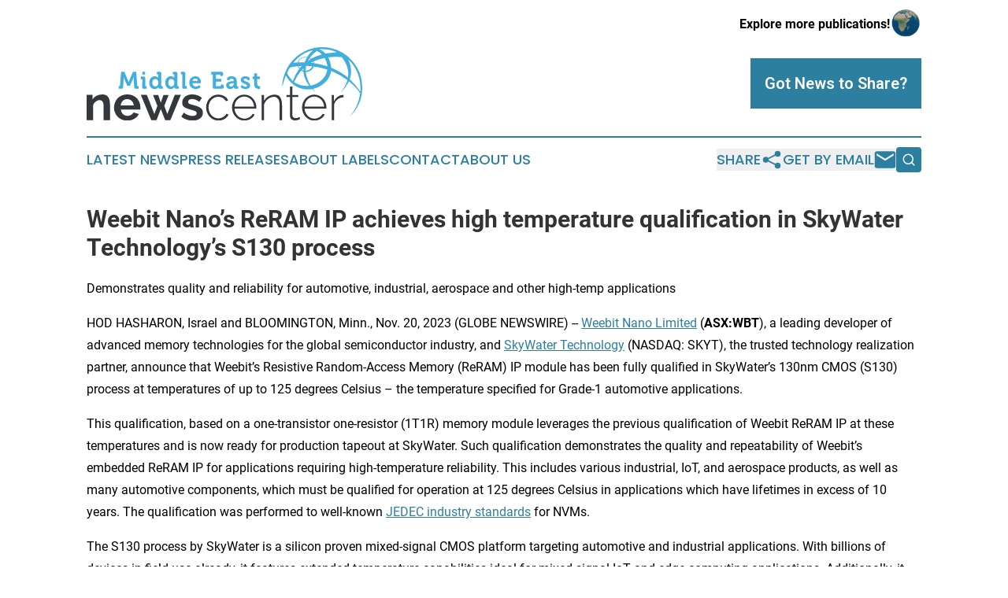

--- FILE ---
content_type: text/html;charset=utf-8
request_url: https://www.middleeastnewscenter.com/article/669758288-weebit-nano-s-reram-ip-achieves-high-temperature-qualification-in-skywater-technology-s-s130-process
body_size: 9283
content:
<!DOCTYPE html>
<html lang="en">
<head>
  <title>Weebit Nano’s ReRAM IP achieves high temperature qualification in SkyWater Technology’s S130 process | Middle East News Center</title>
  <meta charset="utf-8">
  <meta name="viewport" content="width=device-width, initial-scale=1">
    <meta name="description" content="Middle East News Center is an online news publication focusing on the Middle East: Following the news from the Middle East">
    <link rel="icon" href="https://cdn.newsmatics.com/agp/sites/middleeastnewscenter-favicon-1.png" type="image/png">
  <meta name="csrf-token" content="3spWJ9Iq3-OK8qFcm1b5vKMxGgD1_t6HiDee8Hib13o=">
  <meta name="csrf-param" content="authenticity_token">
  <link href="/css/styles.min.css?v6eb3bc323562751890e3a74b24e16ad07f30b1f7" rel="stylesheet" data-turbo-track="reload">
  <link rel="stylesheet" href="/plugins/vanilla-cookieconsent/cookieconsent.css?v6eb3bc323562751890e3a74b24e16ad07f30b1f7">
  
<style type="text/css">
    :root {
        --color-primary-background: rgba(45, 127, 159, 0.1);
        --color-primary: #2d7f9f;
        --color-secondary: #34383c;
    }
</style>

  <script type="importmap">
    {
      "imports": {
          "adController": "/js/controllers/adController.js?v6eb3bc323562751890e3a74b24e16ad07f30b1f7",
          "alertDialog": "/js/controllers/alertDialog.js?v6eb3bc323562751890e3a74b24e16ad07f30b1f7",
          "articleListController": "/js/controllers/articleListController.js?v6eb3bc323562751890e3a74b24e16ad07f30b1f7",
          "dialog": "/js/controllers/dialog.js?v6eb3bc323562751890e3a74b24e16ad07f30b1f7",
          "flashMessage": "/js/controllers/flashMessage.js?v6eb3bc323562751890e3a74b24e16ad07f30b1f7",
          "gptAdController": "/js/controllers/gptAdController.js?v6eb3bc323562751890e3a74b24e16ad07f30b1f7",
          "hamburgerController": "/js/controllers/hamburgerController.js?v6eb3bc323562751890e3a74b24e16ad07f30b1f7",
          "labelsDescription": "/js/controllers/labelsDescription.js?v6eb3bc323562751890e3a74b24e16ad07f30b1f7",
          "searchController": "/js/controllers/searchController.js?v6eb3bc323562751890e3a74b24e16ad07f30b1f7",
          "videoController": "/js/controllers/videoController.js?v6eb3bc323562751890e3a74b24e16ad07f30b1f7",
          "navigationController": "/js/controllers/navigationController.js?v6eb3bc323562751890e3a74b24e16ad07f30b1f7"          
      }
    }
  </script>
  <script>
      (function(w,d,s,l,i){w[l]=w[l]||[];w[l].push({'gtm.start':
      new Date().getTime(),event:'gtm.js'});var f=d.getElementsByTagName(s)[0],
      j=d.createElement(s),dl=l!='dataLayer'?'&l='+l:'';j.async=true;
      j.src='https://www.googletagmanager.com/gtm.js?id='+i+dl;
      f.parentNode.insertBefore(j,f);
      })(window,document,'script','dataLayer','GTM-KGCXW2X');
  </script>

  <script>
    window.dataLayer.push({
      'cookie_settings': 'delta'
    });
  </script>
</head>
<body class="df-5 is-subpage">
<noscript>
  <iframe src="https://www.googletagmanager.com/ns.html?id=GTM-KGCXW2X"
          height="0" width="0" style="display:none;visibility:hidden"></iframe>
</noscript>
<div class="layout">

  <!-- Top banner -->
  <div class="max-md:hidden w-full content universal-ribbon-inner flex justify-end items-center">
    <a href="https://www.affinitygrouppublishing.com/" target="_blank" class="brands">
      <span class="font-bold text-black">Explore more publications!</span>
      <div>
        <img src="/images/globe.png" height="40" width="40" class="icon-globe"/>
      </div>
    </a>
  </div>
  <header data-controller="hamburger">
  <div class="content">
    <div class="header-top">
      <div class="flex gap-2 masthead-container justify-between items-center">
        <div class="mr-4 logo-container">
          <a href="/">
              <img src="https://cdn.newsmatics.com/agp/sites/middleeastnewscenter-logo-1.svg" alt="Middle East News Center"
                class="max-md:!h-[60px] lg:!max-h-[115px]" height="106"
                width="auto" />
          </a>
        </div>
        <button class="hamburger relative w-8 h-6">
          <span aria-hidden="true"
            class="block absolute h-[2px] w-9 bg-[--color-primary] transform transition duration-500 ease-in-out -translate-y-[15px]"></span>
          <span aria-hidden="true"
            class="block absolute h-[2px] w-7 bg-[--color-primary] transform transition duration-500 ease-in-out translate-x-[7px]"></span>
          <span aria-hidden="true"
            class="block absolute h-[2px] w-9 bg-[--color-primary] transform transition duration-500 ease-in-out translate-y-[15px]"></span>
        </button>
        <a href="/submit-news" class="max-md:hidden button button-upload-content button-primary w-fit">
          <span>Got News to Share?</span>
        </a>
      </div>
      <!--  Screen size line  -->
      <div class="absolute bottom-0 -ml-[20px] w-screen h-[1px] bg-[--color-primary] z-50 md:hidden">
      </div>
    </div>
    <!-- Navigation bar -->
    <div class="navigation is-hidden-on-mobile" id="main-navigation">
      <div class="w-full md:hidden">
        <div data-controller="search" class="relative w-full">
  <div data-search-target="form" class="relative active">
    <form data-action="submit->search#performSearch" class="search-form">
      <input type="text" name="query" placeholder="Search..." data-search-target="input" class="search-input md:hidden" />
      <button type="button" data-action="click->search#toggle" data-search-target="icon" class="button-search">
        <img height="18" width="18" src="/images/search.svg" />
      </button>
    </form>
  </div>
</div>

      </div>
      <nav class="navigation-part">
          <a href="/latest-news" class="nav-link">
            Latest News
          </a>
          <a href="/press-releases" class="nav-link">
            Press Releases
          </a>
          <a href="/about-labels" class="nav-link">
            About Labels
          </a>
          <a href="/contact" class="nav-link">
            Contact
          </a>
          <a href="/about" class="nav-link">
            About Us
          </a>
      </nav>
      <div class="w-full md:w-auto md:justify-end">
        <div data-controller="navigation" class="header-actions hidden">
  <button class="nav-link flex gap-1 items-center" onclick="window.ShareDialog.openDialog()">
    <span data-navigation-target="text">
      Share
    </span>
    <span class="icon-share"></span>
  </button>
  <button onclick="window.AlertDialog.openDialog()" class="nav-link nav-link-email flex items-center gap-1.5">
    <span data-navigation-target="text">
      Get by Email
    </span>
    <span class="icon-mail"></span>
  </button>
  <div class="max-md:hidden">
    <div data-controller="search" class="relative w-full">
  <div data-search-target="form" class="relative active">
    <form data-action="submit->search#performSearch" class="search-form">
      <input type="text" name="query" placeholder="Search..." data-search-target="input" class="search-input md:hidden" />
      <button type="button" data-action="click->search#toggle" data-search-target="icon" class="button-search">
        <img height="18" width="18" src="/images/search.svg" />
      </button>
    </form>
  </div>
</div>

  </div>
</div>

      </div>
      <a href="/submit-news" class="md:hidden uppercase button button-upload-content button-primary w-fit">
        <span>Got News to Share?</span>
      </a>
      <a href="https://www.affinitygrouppublishing.com/" target="_blank" class="nav-link-agp">
        Explore more publications!
        <img src="/images/globe.png" height="35" width="35" />
      </a>
    </div>
  </div>
</header>

  <div id="main-content" class="content">
    <div id="flash-message"></div>
    <h1>Weebit Nano’s ReRAM IP achieves high temperature qualification in SkyWater Technology’s S130 process</h1>
<div class="press-release">
  <h2>Demonstrates quality and reliability for automotive, industrial, aerospace and other high-temp applications</h2>
      <p>HOD HASHARON, Israel and BLOOMINGTON, Minn., Nov.  20, 2023  (GLOBE NEWSWIRE) -- <a href="https://www.globenewswire.com/Tracker?data=zRpfKRZW4WPUh0nNor0cz1Dmd8CEGL2uEwlM-GeVQGhjGmLQa0q0T6un4lb3mKUyO6tA6L00Xq_78jLKbQ2VemHUC3I8d68xeFLUHzfb2tU=" rel="nofollow" target="_blank">Weebit Nano Limited</a> (<strong>ASX:WBT</strong>), a leading developer of advanced memory technologies for the global semiconductor industry, and <a href="https://www.globenewswire.com/Tracker?data=I8lfXMlh4WS10gF1-BfCrhRqI7Zv7U01i187XN4WOIf7JpSw0eTSg76W6NBNZC_tFtA37IETkjin787XwxGi1r7SgiIIFRCJYZ1dH_iyZGQ=" rel="nofollow" target="_blank">SkyWater Technology</a> (NASDAQ: SKYT), the trusted technology realization partner, announce that Weebit&#x2019;s Resistive Random-Access Memory (ReRAM) IP module has been fully qualified in SkyWater&#x2019;s 130nm CMOS (S130) process at temperatures of up to 125 degrees Celsius &#x2013; the temperature specified for Grade-1 automotive applications.</p>  <p>This qualification, based on a one-transistor one-resistor (1T1R) memory module leverages the previous qualification of Weebit ReRAM IP at these temperatures and is now ready for production tapeout at SkyWater. Such qualification demonstrates the quality and repeatability of Weebit&#x2019;s embedded ReRAM IP for applications requiring high-temperature reliability. This includes various industrial, IoT, and aerospace products, as well as many automotive components, which must be qualified for operation at 125 degrees Celsius in applications which have lifetimes in excess of 10 years. The qualification was performed to well-known <a href="https://www.globenewswire.com/Tracker?data=Qh8o17jZOzwZin39TJSAaQsHPTVptB_MgRn7ND8nhayFi1fR_ldqrGMxOuY5u3UF_Ivbf9S8mShFvjgcBunwd2tu6eD2yt7NElnZ3vzmNks=" rel="nofollow" target="_blank">JEDEC industry standards</a> for NVMs.</p>  <p>The S130 process by SkyWater is a silicon proven mixed-signal CMOS platform targeting automotive and industrial applications. With billions of devices in field use already, it features extended temperature capabilities ideal for mixed-signal IoT and edge computing applications. Additionally, it now incorporates embedded NVM, enhancing its suitability for a diverse range of SoC architectures.</p>  <p><strong>Coby Hanoch, CEO of Weebit Nano</strong>, said: &#x201C;SkyWater has customers across the industrial, automotive and aerospace domains who require support for a wide range of temperatures in their products. Weebit ReRAM is ideal for such applications as it performs well at high temperatures and offers added benefits in terms of simplicity, power efficiency, tolerance to electromagnetic fields, and other advantages. We are continuing to progress our discussions with potential customers who we anticipate will adopt Weebit ReRAM in 2024 and beyond.&#x201D;</p>  <p><strong>John Sakamoto, SkyWater President and COO</strong>, said: &#x201C;SkyWater&#x2019;s proven CMOS technologies have been used reliably for decades in automotive, aerospace, industrial and medical applications. Customers across these markets are increasingly looking to embed advanced NVM in their chips to add functionality and differentiation. With the recent qualification, we expect to see even more interest in Weebit ReRAM among customers who are looking for NVM that can extend to 125 degrees Celsius. We are delighted to mark another qualification milestone with Weebit.&#x201D;</p>  <p>The Weebit ReRAM IP module is available with full support in SkyWater&#x2019;s S130 process design kit. Find more details at <a href="https://www.globenewswire.com/Tracker?data=[base64]" rel="nofollow" target="_blank">www.weebit-nano.com/reram-s130</a>.Learn more about SkyWater&#x2019;s S130technology at https://www.skywatertechnology.com/cmos/.</p>  <p>Contact <a href="https://www.globenewswire.com/Tracker?data=odl_A1KB4b4U3cgm6RADT0loXghQvtiHmhQjEYwgwuQTdfl-OEOL0GWmCzsQKLepIdssICETreSvNMFzibUb_O95PTNkOSFo1nvh2AaiVZg=" rel="nofollow" target="_blank">info@weebit-nano.com</a> for more information.</p>  <p><strong>About SkyWater Technology</strong></p>  <p>SkyWater (NASDAQ: SKYT) is a U.S.-based semiconductor manufacturer and a DMEA-accredited Category 1A Trusted Foundry. SkyWater&#x2019;s Technology as a Service&#xA0;model&#xA0;streamlines the path to production for customers&#xA0;with development services, volume production and heterogeneous integration solutions in its world-class U.S. facilities. This pioneering model enables innovators to co-create the next wave of technology with diverse categories including mixed-signal CMOS, read-out ICs, rad-hard ICs, power management, MEMS, superconducting ICs, photonics, carbon nanotubes and interposers. SkyWater serves growing markets including aerospace &amp; defense, automotive, biomedical, cloud &amp; computing, consumer, industrial and IoT.&#xA0;For more information, visit:&#xA0;<a href="https://www.globenewswire.com/Tracker?data=VdgbgX9wageXIfrBZQKkNyGME1Tf_FaiTItLvjxqB4KyEiawOMI2fubxb4R09VJFKTOHpdid8buBzg8Id0IWFQoEu8Eqh02Q1fBM99I8QyLRIFtSuPlowu1rXVITixd8" rel="nofollow" target="_blank">www.skywatertechnology.com</a>.</p>  <p><strong>SkyWater Technology Forward-Looking Statements</strong></p>  <p>This press release contains &#x201C;forward-looking&#x201D; statements within the meaning of the Private Securities Litigation Reform Act of 1995, including statements that are based on the Company&#x2019;s current expectations or forecasts of future events, rather than past events and outcomes, and such statements are not guarantees of future performance. Forward-looking statements are subject to risks, uncertainties and assumptions, which may cause the Company&#x2019;s actual results, performance or achievements to be materially different from those expressed or implied by such forward-looking statements. Key factors that could cause the Company&#x2019;s actual results to be different than expected or anticipated include, but are not limited to, factors discussed in the &#x201C;Risk Factors&#x201D; section of its annual report on Form 10-K and quarterly reports on Form 10-Q, and in other documents that the Company files with the SEC, which are available at&#xA0;<a href="https://www.globenewswire.com/Tracker?data=PQLT0NWLxKk0dayUDDNykDxxr9cavsZdrSsIOoKIoxOolM_34WgZiBUmhUdlaxM44_FHjVQphpNHo6zq8zSqhA==" rel="nofollow" target="_blank">http://www.sec.gov</a>. The Company assumes no obligation to update any forward-looking statements, which speak only as of the date of this press release.</p>  <p><strong>About Weebit Nano Limited</strong></p>  <p>Weebit Nano Ltd. is a leading developer of advanced semiconductor memory technology. The company&#x2019;s ground-breaking Resistive RAM (ReRAM) addresses the growing need for significantly higher performance and lower power memory solutions in a range of new electronic products such as Internet of Things (IoT) devices, smartphones, robotics, autonomous vehicles, 5G communications and artificial intelligence. Weebit ReRAM allows semiconductor memory elements to be significantly faster, less expensive, more reliable and more energy efficient than those using existing Flash memory solutions. As it is based on fab-friendly materials, the technology can be quickly and easily integrated with existing flows and processes, without the need for special equipment or large investments. See <a href="https://www.globenewswire.com/Tracker?data=3qe0A6ZeoLSez94rA1Aq4uaCPFmzQOGJ4ADuQJ27-NGUdSqjfBjusLatowhRFKLYJVtcJ8xgzj-09xF4eak83r_dyugf2FzWs32fBe9PVN0=" rel="nofollow" target="_blank">www.weebit-nano.com</a> and follow us on <a href="https://www.globenewswire.com/Tracker?data=QsKxPN9wVdDcF6GJl073tnO6CfiT5tHm_DV1dQOgTMYxquQ-2cyIhdCX7v0DoAwrdrqI9Hj7FfvIFWhqzM4adfosk5F0iZsc-kiOmvA2Xq2CwkS5QZrbASMnL1T3V1vx" rel="nofollow" target="_blank">https://twitter.com/WeebitNano</a>.</p>  <p><em>Weebit Nano and the Weebit Nano logo are trademarks or registered trademarks of Weebit Nano Ltd. in the United States and other countries. Other company, product, and service names may be trademarks or service marks of others.</em></p> <table style="border-collapse: collapse; width:442; border-collapse:collapse ;"><tr>
<td>
<strong><u>Weebit Contacts:</u></strong><strong>&#xA0;&#xA0;&#xA0;&#xA0;&#xA0;&#xA0;&#xA0;&#xA0;&#xA0;&#xA0;&#xA0;&#xA0;&#xA0;&#xA0;&#xA0;&#xA0;&#xA0;&#xA0;&#xA0;&#xA0;&#xA0;&#xA0;&#xA0;&#xA0;&#xA0;&#xA0;&#xA0;&#xA0; </strong><br><strong>Investors&#xA0;&#xA0;&#xA0;&#xA0;&#xA0;&#xA0;&#xA0;&#xA0;&#xA0;&#xA0;&#xA0;&#xA0;&#xA0;&#xA0;&#xA0;&#xA0;&#xA0;&#xA0;&#xA0;&#xA0;&#xA0;&#xA0;&#xA0;&#xA0;&#xA0;&#xA0;&#xA0;&#xA0;&#xA0;&#xA0;&#xA0;&#xA0;&#xA0;&#xA0;&#xA0;&#xA0;&#xA0;&#xA0;&#xA0;&#xA0;&#xA0; </strong><br>Eric Kuret, Automic Group&#xA0;&#xA0;&#xA0;&#xA0;&#xA0;&#xA0;&#xA0;&#xA0;&#xA0;&#xA0;&#xA0;&#xA0;&#xA0;&#xA0; <br>P: +61 417 311 335&#xA0;&#xA0;&#xA0;&#xA0;&#xA0;&#xA0;&#xA0;&#xA0;&#xA0;&#xA0;&#xA0;&#xA0;&#xA0;&#xA0;&#xA0;&#xA0;&#xA0;&#xA0;&#xA0;&#xA0;&#xA0;&#xA0;&#xA0;&#xA0;&#xA0;&#xA0; <br>E: <a href="mailto:eric.kuret@automicgroup.com.au" rel="nofollow" target="_blank"><u>eric.kuret@automicgroup.com.au</u></a><br><br>&#xA0;<br><br><strong>Media &#x2013; Australia&#xA0;&#xA0;&#xA0;&#xA0;&#xA0;&#xA0;&#xA0;&#xA0;&#xA0;&#xA0;&#xA0;&#xA0;&#xA0;&#xA0;&#xA0;&#xA0;&#xA0;&#xA0;&#xA0;&#xA0;&#xA0;&#xA0;&#xA0;&#xA0;&#xA0;&#xA0;&#xA0; </strong><br>Tristan Everett, <strong>Automic Group<br></strong>P: +61 403 789 096&#xA0;&#xA0;&#xA0;&#xA0;&#xA0;&#xA0;&#xA0;&#xA0;&#xA0;&#xA0;&#xA0;&#xA0;&#xA0;&#xA0;&#xA0;&#xA0;&#xA0;&#xA0;&#xA0;&#xA0;&#xA0;&#xA0;&#xA0;&#xA0;&#xA0;&#xA0;&#xA0;&#xA0;&#xA0;&#xA0;&#xA0;&#xA0;&#xA0;&#xA0;&#xA0;&#xA0;&#xA0;&#xA0;&#xA0;&#xA0; <br>E: <a href="mailto:tristan.everett@automicgroup.com.au" rel="nofollow" target="_blank"><u>t</u><u>ristan.everett@automicgroup.com.au</u></a>&#xA0;&#xA0;&#xA0; <br><br>&#xA0;<br><br><strong>Media &#x2013; US</strong><br>Jen Bernier-Santarini, Weebit Nano<br>P: +1 650-336-4222<br>E: <a href="mailto:jen@weebit-nano.com" rel="nofollow" target="_blank"><u>jen@weebit-nano.com</u></a><br><br>&#xA0;&#xA0;&#xA0;&#xA0;&#xA0;&#xA0;&#xA0;</td>
<td style="vertical-align: top ; ">
<strong><u>SkyWater Contacts:</u></strong><br><strong>Company</strong><br>Tara Luther<br>P: +1 952 851 5023 <br>E: <a href="mailto:tara.luther@skywatertechnology.com" rel="nofollow" target="_blank"><u>tara.luther@skywatertechnology.com</u></a><br><br>&#xA0;<br><br><strong>Media</strong><br>Lauri Julian<br>P: +1 949 280 5602 <br>E: <a href="mailto:lauri.julian@skywatertechnology.com" rel="nofollow" target="_blank"><u>lauri.julian@skywatertechnology.com</u></a>
</td>
</tr></table>
<img class="__GNW8366DE3E__IMG" src="https://www.globenewswire.com/newsroom/ti?nf=ODk4MjEwMiM1OTM2MjY1IzIyMDgyNjg="> <br><img src="https://ml.globenewswire.com/media/N2UwN2VhNmEtZDVlMS00MTdmLTg2N2QtNzdlODM2ODE4OTAwLTEyMTk4MjE=/tiny/Weebit-Nano-Ltd.png" referrerpolicy="no-referrer-when-downgrade"><p><a href="https://www.globenewswire.com/NewsRoom/AttachmentNg/d360499d-cb31-46d8-a9e8-6ca835e2f912" rel="nofollow"><img src="https://ml.globenewswire.com/media/d360499d-cb31-46d8-a9e8-6ca835e2f912/small/weebit-nano-logo-the-next-nvm-is-here-jpg.jpg" border="0" width="150" height="29" alt="Primary Logo"></a></p>
    <p>
  Legal Disclaimer:
</p>
<p>
  EIN Presswire provides this news content "as is" without warranty of any kind. We do not accept any responsibility or liability
  for the accuracy, content, images, videos, licenses, completeness, legality, or reliability of the information contained in this
  article. If you have any complaints or copyright issues related to this article, kindly contact the author above.
</p>
<img class="prtr" src="https://www.einpresswire.com/tracking/article.gif?t=5&a=fr_pbJ8G1Ma0J_RA&i=hgXB9Iq4MEIuu24D" alt="">
</div>

  </div>
</div>
<footer class="footer footer-with-line">
  <div class="content flex flex-col">
    <p class="footer-text text-sm mb-4 order-2 lg:order-1">© 1995-2026 Newsmatics Inc. dba Affinity Group Publishing &amp; Middle East News Center. All Rights Reserved.</p>
    <div class="footer-nav lg:mt-2 mb-[30px] lg:mb-0 flex gap-7 flex-wrap justify-center order-1 lg:order-2">
        <a href="/about" class="footer-link">About</a>
        <a href="/archive" class="footer-link">Press Release Archive</a>
        <a href="/submit-news" class="footer-link">Submit Press Release</a>
        <a href="/legal/terms" class="footer-link">Terms &amp; Conditions</a>
        <a href="/legal/dmca" class="footer-link">Copyright/DMCA Policy</a>
        <a href="/legal/privacy" class="footer-link">Privacy Policy</a>
        <a href="/contact" class="footer-link">Contact</a>
    </div>
  </div>
</footer>
<div data-controller="dialog" data-dialog-url-value="/" data-action="click->dialog#clickOutside">
  <dialog
    class="modal-shadow fixed backdrop:bg-black/20 z-40 text-left bg-white rounded-full w-[350px] h-[350px] overflow-visible"
    data-dialog-target="modal"
  >
    <div class="text-center h-full flex items-center justify-center">
      <button data-action="click->dialog#close" type="button" class="modal-share-close-button">
        ✖
      </button>
      <div>
        <div class="mb-4">
          <h3 class="font-bold text-[28px] mb-3">Share us</h3>
          <span class="text-[14px]">on your social networks:</span>
        </div>
        <div class="flex gap-6 justify-center text-center">
          <a href="https://www.facebook.com/sharer.php?u=https://www.middleeastnewscenter.com" class="flex flex-col items-center font-bold text-[#4a4a4a] text-sm" target="_blank">
            <span class="h-[55px] flex items-center">
              <img width="40px" src="/images/fb.png" alt="Facebook" class="mb-2">
            </span>
            <span class="text-[14px]">
              Facebook
            </span>
          </a>
          <a href="https://www.linkedin.com/sharing/share-offsite/?url=https://www.middleeastnewscenter.com" class="flex flex-col items-center font-bold text-[#4a4a4a] text-sm" target="_blank">
            <span class="h-[55px] flex items-center">
              <img width="40px" height="40px" src="/images/linkedin.png" alt="LinkedIn" class="mb-2">
            </span>
            <span class="text-[14px]">
            LinkedIn
            </span>
          </a>
        </div>
      </div>
    </div>
  </dialog>
</div>

<div data-controller="alert-dialog" data-action="click->alert-dialog#clickOutside">
  <dialog
    class="fixed backdrop:bg-black/20 modal-shadow z-40 text-left bg-white rounded-full w-full max-w-[450px] aspect-square overflow-visible"
    data-alert-dialog-target="modal">
    <div class="flex items-center text-center -mt-4 h-full flex-1 p-8 md:p-12">
      <button data-action="click->alert-dialog#close" type="button" class="modal-close-button">
        ✖
      </button>
      <div class="w-full" data-alert-dialog-target="subscribeForm">
        <img class="w-8 mx-auto mb-4" src="/images/agps.svg" alt="AGPs" />
        <p class="md:text-lg">Get the latest news on this topic.</p>
        <h3 class="dialog-title mt-4">SIGN UP FOR FREE TODAY</h3>
        <form data-action="submit->alert-dialog#submit" method="POST" action="/alerts">
  <input type="hidden" name="authenticity_token" value="3spWJ9Iq3-OK8qFcm1b5vKMxGgD1_t6HiDee8Hib13o=">

  <input data-alert-dialog-target="fullnameInput" type="text" name="fullname" id="fullname" autocomplete="off" tabindex="-1">
  <label>
    <input data-alert-dialog-target="emailInput" placeholder="Email address" name="email" type="email"
      value=""
      class="rounded-xs mb-2 block w-full bg-white px-4 py-2 text-gray-900 border-[1px] border-solid border-gray-600 focus:border-2 focus:border-gray-800 placeholder:text-gray-400"
      required>
  </label>
  <div class="text-red-400 text-sm" data-alert-dialog-target="errorMessage"></div>

  <input data-alert-dialog-target="timestampInput" type="hidden" name="timestamp" value="1769631159" autocomplete="off" tabindex="-1">

  <input type="submit" value="Sign Up"
    class="!rounded-[3px] w-full mt-2 mb-4 bg-primary px-5 py-2 leading-5 font-semibold text-white hover:color-primary/75 cursor-pointer">
</form>
<a data-action="click->alert-dialog#close" class="text-black underline hover:no-underline inline-block mb-4" href="#">No Thanks</a>
<p class="text-[15px] leading-[22px]">
  By signing to this email alert, you<br /> agree to our
  <a href="/legal/terms" class="underline text-primary hover:no-underline" target="_blank">Terms & Conditions</a>
</p>

      </div>
      <div data-alert-dialog-target="checkEmail" class="hidden">
        <img class="inline-block w-9" src="/images/envelope.svg" />
        <h3 class="dialog-title">Check Your Email</h3>
        <p class="text-lg mb-12">We sent a one-time activation link to <b data-alert-dialog-target="userEmail"></b>.
          Just click on the link to
          continue.</p>
        <p class="text-lg">If you don't see the email in your inbox, check your spam folder or <a
            class="underline text-primary hover:no-underline" data-action="click->alert-dialog#showForm" href="#">try
            again</a>
        </p>
      </div>

      <!-- activated -->
      <div data-alert-dialog-target="activated" class="hidden">
        <img class="w-8 mx-auto mb-4" src="/images/agps.svg" alt="AGPs" />
        <h3 class="dialog-title">SUCCESS</h3>
        <p class="text-lg">You have successfully confirmed your email and are subscribed to <b>
            Middle East News Center
          </b> daily
          news alert.</p>
      </div>
      <!-- alreadyActivated -->
      <div data-alert-dialog-target="alreadyActivated" class="hidden">
        <img class="w-8 mx-auto mb-4" src="/images/agps.svg" alt="AGPs" />
        <h3 class="dialog-title">Alert was already activated</h3>
        <p class="text-lg">It looks like you have already confirmed and are receiving the <b>
            Middle East News Center
          </b> daily news
          alert.</p>
      </div>
      <!-- activateErrorMessage -->
      <div data-alert-dialog-target="activateErrorMessage" class="hidden">
        <img class="w-8 mx-auto mb-4" src="/images/agps.svg" alt="AGPs" />
        <h3 class="dialog-title">Oops!</h3>
        <p class="text-lg mb-4">It looks like something went wrong. Please try again.</p>
        <form data-action="submit->alert-dialog#submit" method="POST" action="/alerts">
  <input type="hidden" name="authenticity_token" value="3spWJ9Iq3-OK8qFcm1b5vKMxGgD1_t6HiDee8Hib13o=">

  <input data-alert-dialog-target="fullnameInput" type="text" name="fullname" id="fullname" autocomplete="off" tabindex="-1">
  <label>
    <input data-alert-dialog-target="emailInput" placeholder="Email address" name="email" type="email"
      value=""
      class="rounded-xs mb-2 block w-full bg-white px-4 py-2 text-gray-900 border-[1px] border-solid border-gray-600 focus:border-2 focus:border-gray-800 placeholder:text-gray-400"
      required>
  </label>
  <div class="text-red-400 text-sm" data-alert-dialog-target="errorMessage"></div>

  <input data-alert-dialog-target="timestampInput" type="hidden" name="timestamp" value="1769631159" autocomplete="off" tabindex="-1">

  <input type="submit" value="Sign Up"
    class="!rounded-[3px] w-full mt-2 mb-4 bg-primary px-5 py-2 leading-5 font-semibold text-white hover:color-primary/75 cursor-pointer">
</form>
<a data-action="click->alert-dialog#close" class="text-black underline hover:no-underline inline-block mb-4" href="#">No Thanks</a>
<p class="text-[15px] leading-[22px]">
  By signing to this email alert, you<br /> agree to our
  <a href="/legal/terms" class="underline text-primary hover:no-underline" target="_blank">Terms & Conditions</a>
</p>

      </div>

      <!-- deactivated -->
      <div data-alert-dialog-target="deactivated" class="hidden">
        <img class="w-8 mx-auto mb-4" src="/images/agps.svg" alt="AGPs" />
        <h3 class="dialog-title">You are Unsubscribed!</h3>
        <p class="text-lg">You are no longer receiving the <b>
            Middle East News Center
          </b>daily news alert.</p>
      </div>
      <!-- alreadyDeactivated -->
      <div data-alert-dialog-target="alreadyDeactivated" class="hidden">
        <img class="w-8 mx-auto mb-4" src="/images/agps.svg" alt="AGPs" />
        <h3 class="dialog-title">You have already unsubscribed!</h3>
        <p class="text-lg">You are no longer receiving the <b>
            Middle East News Center
          </b> daily news alert.</p>
      </div>
      <!-- deactivateErrorMessage -->
      <div data-alert-dialog-target="deactivateErrorMessage" class="hidden">
        <img class="w-8 mx-auto mb-4" src="/images/agps.svg" alt="AGPs" />
        <h3 class="dialog-title">Oops!</h3>
        <p class="text-lg">Try clicking the Unsubscribe link in the email again and if it still doesn't work, <a
            href="/contact">contact us</a></p>
      </div>
    </div>
  </dialog>
</div>

<script src="/plugins/vanilla-cookieconsent/cookieconsent.umd.js?v6eb3bc323562751890e3a74b24e16ad07f30b1f7"></script>
  <script src="/js/cookieconsent.js?v6eb3bc323562751890e3a74b24e16ad07f30b1f7"></script>

<script type="module" src="/js/app.js?v6eb3bc323562751890e3a74b24e16ad07f30b1f7"></script>
</body>
</html>


--- FILE ---
content_type: image/svg+xml
request_url: https://cdn.newsmatics.com/agp/sites/middleeastnewscenter-logo-1.svg
body_size: 16256
content:
<?xml version="1.0" encoding="UTF-8" standalone="no"?>
<svg
   xmlns:dc="http://purl.org/dc/elements/1.1/"
   xmlns:cc="http://creativecommons.org/ns#"
   xmlns:rdf="http://www.w3.org/1999/02/22-rdf-syntax-ns#"
   xmlns:svg="http://www.w3.org/2000/svg"
   xmlns="http://www.w3.org/2000/svg"
   xmlns:sodipodi="http://sodipodi.sourceforge.net/DTD/sodipodi-0.dtd"
   xmlns:inkscape="http://www.inkscape.org/namespaces/inkscape"
   id="Layer_1"
   data-name="Layer 1"
   viewBox="0 0 400.01694 106.01538"
   version="1.1"
   sodipodi:docname="MiddleEastNewsCenter-logo-b19-SVG_cropped.svg"
   width="400.01694"
   height="106.01538"
   inkscape:version="0.92.3 (2405546, 2018-03-11)">
  <metadata
     id="metadata51">
    <rdf:RDF>
      <cc:Work
         rdf:about="">
        <dc:format>image/svg+xml</dc:format>
        <dc:type
           rdf:resource="http://purl.org/dc/dcmitype/StillImage" />
      </cc:Work>
    </rdf:RDF>
  </metadata>
  <sodipodi:namedview
     pagecolor="#ffffff"
     bordercolor="#666666"
     borderopacity="1"
     objecttolerance="10"
     gridtolerance="10"
     guidetolerance="10"
     inkscape:pageopacity="0"
     inkscape:pageshadow="2"
     inkscape:window-width="640"
     inkscape:window-height="480"
     id="namedview49"
     showgrid="false"
     inkscape:zoom="0.835"
     inkscape:cx="200.02"
     inkscape:cy="53.012724"
     inkscape:window-x="0"
     inkscape:window-y="0"
     inkscape:window-maximized="0"
     inkscape:current-layer="Layer_1" />
  <defs
     id="defs4">
    <style
       id="style2">.cls-1{fill:#40aede;}.cls-2{fill:#34383c;}</style>
  </defs>
  <path
     class="cls-1"
     d="m 46.62,56.247656 h 1.06 a 0.7,0.7 0 0 0 0.76,-0.76 l 1.59,-19.91 h 4.69 l 5,11.66 c 0.58,1.42 1.21,3.28 1.21,3.28 h 0.06 c 0,0 0.63,-1.86 1.21,-3.28 l 5,-11.66 h 4.69 l 1.59,19.91 a 0.7,0.7 0 0 0 0.76,0.76 h 1.06 v 3.83 h -3.89 c -1.63,0 -2.18,-0.69 -2.31,-2.35 l -0.83,-10.9 a 35.17,35.17 0 0 1 0,-3.8 H 68.2 a 39.67,39.67 0 0 1 -1.34,3.8 l -4.07,9 h -3.66 l -4.07,-9 a 39.12,39.12 0 0 1 -1.34,-3.83 h -0.07 a 35.76,35.76 0 0 1 0,3.83 l -0.79,10.9 c -0.14,1.66 -0.73,2.35 -2.35,2.35 h -3.89 z"
     id="path6"
     inkscape:connector-curvature="0"
     style="fill:#40aede" />
  <path
     class="cls-1"
     d="m 80.73,46.967656 a 0.67,0.67 0 0 0 -0.76,-0.76 h -1.41 v -3.73 h 4.18 c 1.62,0 2.31,0.73 2.31,2.35 v 10.79 a 0.69,0.69 0 0 0 0.76,0.76 h 1.38 v 3.69 h -4.18 c -1.62,0 -2.31,-0.69 -2.31,-2.35 z m 0.21,-11.39 h 3.79 v 4 h -3.79 z"
     id="path8"
     inkscape:connector-curvature="0"
     style="fill:#40aede" />
  <path
     class="cls-1"
     d="m 98.87,42.067656 c 3.83,0 5.07,2.14 5.07,2.14 h 0.07 c 0,0 0,-0.45 0,-1 v -3.1 a 0.68,0.68 0 0 0 -0.76,-0.76 h -1.38 v -3.73 h 4.18 c 1.62,0 2.34,0.73 2.34,2.35 v 17.65 a 0.69,0.69 0 0 0 0.76,0.76 h 1.34 v 3.69 h -4 c -1.59,0 -2.17,-0.76 -2.17,-1.8 v -0.65 h -0.07 a 6.05,6.05 0 0 1 -5.49,2.87 c -4.76,0 -7.83,-3.76 -7.83,-9.21 0,-5.45 3.29,-9.21 7.94,-9.21 z m 5.21,9.17 c 0,-2.72 -1.41,-5.41 -4.34,-5.41 -2.42,0 -4.42,2 -4.42,5.45 0,3.34 1.76,5.52 4.35,5.52 2.27,0 4.41,-1.66 4.41,-5.56 z"
     id="path10"
     inkscape:connector-curvature="0"
     style="fill:#40aede" />
  <path
     class="cls-1"
     d="m 122.05,42.067656 c 3.83,0 5.07,2.14 5.07,2.14 h 0.07 c 0,0 0,-0.45 0,-1 v -3.1 a 0.68,0.68 0 0 0 -0.76,-0.76 h -1.38 v -3.73 h 4.18 c 1.62,0 2.34,0.73 2.34,2.35 v 17.65 a 0.69,0.69 0 0 0 0.76,0.76 h 1.34 v 3.69 h -4 c -1.59,0 -2.17,-0.76 -2.17,-1.8 v -0.65 h -0.07 a 6.05,6.05 0 0 1 -5.49,2.87 c -4.76,0 -7.83,-3.76 -7.83,-9.21 0,-5.45 3.29,-9.21 7.94,-9.21 z m 5.21,9.17 c 0,-2.72 -1.41,-5.41 -4.34,-5.41 -2.42,0 -4.42,2 -4.42,5.45 0,3.34 1.76,5.52 4.35,5.52 2.27,0 4.41,-1.66 4.41,-5.56 z"
     id="path12"
     inkscape:connector-curvature="0"
     style="fill:#40aede" />
  <path
     class="cls-1"
     d="m 138.89,40.067656 a 0.68,0.68 0 0 0 -0.76,-0.76 h -1.38 v -3.69 h 4.17 c 1.62,0 2.35,0.73 2.35,2.35 v 17.65 a 0.69,0.69 0 0 0 0.76,0.76 h 1.34 v 3.69 h -4.14 c -1.65,0 -2.34,-0.69 -2.34,-2.35 z"
     id="path14"
     inkscape:connector-curvature="0"
     style="fill:#40aede" />
  <path
     class="cls-1"
     d="m 157.93,42.067656 c 5,0 7.79,3.69 7.79,8.35 0,0.51 -0.1,1.62 -0.1,1.62 h -12.14 a 5.06,5.06 0 0 0 5.27,4.73 8,8 0 0 0 4.94,-2 l 1.83,3 a 10.7,10.7 0 0 1 -7.08,2.66 9,9 0 0 1 -9.45,-9.21 c 0,-5.36 3.66,-9.15 8.94,-9.15 z m 3.31,6.93 a 3.42,3.42 0 0 0 -3.31,-3.55 4.21,4.21 0 0 0 -4.31,3.55 z"
     id="path16"
     inkscape:connector-curvature="0"
     style="fill:#40aede" />
  <path
     class="cls-1"
     d="m 183.11,39.407656 h -2.24 v -3.79 h 14.79 c 1.63,0 2.35,0.73 2.35,2.35 v 3.65 h -4.11 v -1.48 a 0.69,0.69 0 0 0 -0.75,-0.76 h -5.52 v 6.42 h 7.93 v 3.82 h -7.93 v 5.83 a 0.69,0.69 0 0 0 0.76,0.76 h 5.65 a 0.69,0.69 0 0 0 0.76,-0.76 v -1.49 h 4.11 v 3.73 c 0,1.66 -0.73,2.35 -2.35,2.35 h -11.11 c -1.65,0 -2.34,-0.69 -2.34,-2.35 z"
     id="path18"
     inkscape:connector-curvature="0"
     style="fill:#40aede" />
  <path
     class="cls-1"
     d="m 212.95,49.037656 h 0.55 v -0.14 c 0,-2.52 -1,-3.45 -3.25,-3.45 -0.79,0 -2.34,0.21 -2.34,1.17 v 0.93 h -4.07 v -1.86 c 0,-3.28 4.62,-3.62 6.45,-3.62 5.86,0 7.59,3.07 7.59,7 v 6.55 a 0.69,0.69 0 0 0 0.76,0.76 h 1.38 v 3.69 h -3.93 c -1.63,0 -2.25,-0.9 -2.25,-1.94 a 6.57,6.57 0 0 1 0,-0.76 h -0.07 a 5.73,5.73 0 0 1 -5.31,3.11 c -3.14,0 -6,-2 -6,-5.49 0.03,-5.5 7.62,-5.95 10.49,-5.95 z m -3.38,8 c 2.34,0 4,-2.48 4,-4.62 v -0.41 h -0.76 c -2.28,0 -5.9,0.31 -5.9,2.76 0,1.2 0.86,2.3 2.65,2.3 z"
     id="path20"
     inkscape:connector-curvature="0"
     style="fill:#40aede" />
  <path
     class="cls-1"
     d="m 225.33,54.487656 c 0,0 2.24,2.58 5.24,2.58 1.35,0 2.38,-0.55 2.38,-1.72 0,-2.48 -9.28,-2.45 -9.28,-8.14 0,-3.52 3.18,-5.14 6.83,-5.14 2.38,0 6.18,0.79 6.18,3.65 v 1.83 h -3.87 v -0.86 c 0,-0.83 -1.24,-1.24 -2.2,-1.24 -1.55,0 -2.63,0.55 -2.63,1.59 0,2.76 9.35,2.2 9.35,8.07 0,3.31 -2.93,5.38 -6.76,5.38 a 9.63,9.63 0 0 1 -7.31,-3.14 z"
     id="path22"
     inkscape:connector-curvature="0"
     style="fill:#40aede" />
  <path
     class="cls-1"
     d="m 243.2,45.967656 h -2.28 v -3.49 h 2.38 v -4.79 h 4.26 v 4.79 h 4 v 3.49 h -4 v 7.1 c 0,2.9 2.27,3.32 3.48,3.32 a 4,4 0 0 0 0.79,-0.07 v 3.83 a 8.27,8.27 0 0 1 -1.34,0.1 c -2.45,0 -7.31,-0.73 -7.31,-6.62 z"
     id="path24"
     inkscape:connector-curvature="0"
     style="fill:#40aede" />
  <path
     class="cls-2"
     d="M 33.9,105.30766 H 24.56 V 84.857656 c 0,-2.92 -0.51,-5.06 -1.53,-6.4 a 5,5 0 0 0 -4.25,-2 8.06,8.06 0 0 0 -2.85,0.56 10.63,10.63 0 0 0 -2.75,1.56 13.62,13.62 0 0 0 -2.33,2.4 9.71,9.71 0 0 0 -1.53,3.07 V 105.32766 H 0 V 68.857656 h 8.42 v 6.76 a 13.78,13.78 0 0 1 5.84,-5.43 18.74,18.74 0 0 1 8.63,-1.95 10.92,10.92 0 0 1 5.56,1.26 9,9 0 0 1 3.34,3.27 13.75,13.75 0 0 1 1.64,4.59 30.15,30.15 0 0 1 0.45,5.22 z"
     id="path26"
     inkscape:connector-curvature="0"
     style="fill:#34383c" />
  <path
     class="cls-2"
     d="m 58.94,106.00766 a 20.16,20.16 0 0 1 -7.93,-1.5 18.11,18.11 0 0 1 -6.05,-4.07 17.94,17.94 0 0 1 -3.86,-6.000004 19.09,19.09 0 0 1 -1.36,-7.17 20.28,20.28 0 0 1 1.32,-7.33 17.9,17.9 0 0 1 3.83,-6.06 18.29,18.29 0 0 1 6.08,-4.13 20.29,20.29 0 0 1 8,-1.54 19.72,19.72 0 0 1 8,1.54 18.33,18.33 0 0 1 6,4.1 17.38,17.38 0 0 1 3.76,6 19.89,19.89 0 0 1 1.29,7.1 c 0,0.6 0,1.18 0,1.73 a 7.23,7.23 0 0 1 -0.17,1.4 H 49.68 a 10.75,10.75 0 0 0 1,3.82 9.51,9.51 0 0 0 2.16,2.86 9.4,9.4 0 0 0 3,1.8 9.75,9.75 0 0 0 3.48,0.63 10.7,10.7 0 0 0 5.25,-1.36 7.14,7.14 0 0 0 3.37,-3.58 l 8,2.23 a 16.29,16.29 0 0 1 -6.43,6.850004 20,20 0 0 1 -10.57,2.68 z M 68.4,84.007656 a 9.68,9.68 0 0 0 -3,-6.58 9.26,9.26 0 0 0 -6.5,-2.47 9.29,9.29 0 0 0 -3.51,0.66 9.25,9.25 0 0 0 -2.89,1.84 9.54,9.54 0 0 0 -2.05,2.86 9.85,9.85 0 0 0 -0.94,3.69 z"
     id="path28"
     inkscape:connector-curvature="0"
     style="fill:#34383c" />
  <path
     class="cls-2"
     d="m 127.94,68.857656 h 8.84 l -15.22,36.450004 h -7.65 l -6.26,-16.000004 -6.19,16.000004 H 93.81 L 78.65,68.857656 h 8.76 l 10.85,27.69 4.45,-11.83 -6.4,-15.79 h 7.52 l 3.82,11.2 3.9,-11.2 h 7.51 l -6.33,15.79 4.38,11.83 z"
     id="path30"
     inkscape:connector-curvature="0"
     style="fill:#34383c" />
  <path
     class="cls-2"
     d="m 153.96,106.00766 a 28.28,28.28 0 0 1 -9,-1.46 22.06,22.06 0 0 1 -7.52,-4.18 l 3.48,-5.840004 a 29.87,29.87 0 0 0 6.51,3.58 17.47,17.47 0 0 0 6.29,1.22 7.88,7.88 0 0 0 4.38,-1 3.34,3.34 0 0 0 1.6,-3 3,3 0 0 0 -1.87,-2.85 41.68,41.68 0 0 0 -6.12,-2.09 q -3.56,-1 -6.06,-1.87 a 15.55,15.55 0 0 1 -4,-2.06 7,7 0 0 1 -2.23,-2.64 8.5,8.5 0 0 1 -0.69,-3.58 11.3,11.3 0 0 1 1.08,-5 10.78,10.78 0 0 1 3,-3.79 14.17,14.17 0 0 1 4.56,-2.4 18.42,18.42 0 0 1 5.67,-0.83 24.32,24.32 0 0 1 7.68,1.18 18.84,18.84 0 0 1 6.58,3.82 l -3.76,5.64 a 22,22 0 0 0 -5.39,-3.06 14.75,14.75 0 0 0 -5.18,-1 7.51,7.51 0 0 0 -4,1 3.38,3.38 0 0 0 -1.6,3.13 3.08,3.08 0 0 0 0.38,1.6 3.32,3.32 0 0 0 1.22,1.11 11.64,11.64 0 0 0 2.19,0.94 c 0.91,0.3 2,0.62 3.38,0.94 q 3.75,1 6.43,1.95 a 17.5,17.5 0 0 1 4.38,2.22 8,8 0 0 1 2.51,2.89 8.91,8.91 0 0 1 0.8,3.93 10.12,10.12 0 0 1 -4,8.450004 q -3.88,3.04 -10.7,3.05 z"
     id="path32"
     inkscape:connector-curvature="0"
     style="fill:#34383c" />
  <path
     class="cls-2"
     d="m 173.44,87.087656 a 19.88,19.88 0 0 1 1.32,-7.24 18.06,18.06 0 0 1 3.68,-5.91 17.6,17.6 0 0 1 5.64,-4 17.43,17.43 0 0 1 7.16,-1.46 16.76,16.76 0 0 1 8.7,2.23 14,14 0 0 1 5.63,6.19 l -3.41,1.11 a 11.6,11.6 0 0 0 -4.55,-4.69 12.75,12.75 0 0 0 -6.5,-1.71 13.13,13.13 0 0 0 -5.57,1.19 13.93,13.93 0 0 0 -4.49,3.26 15.77,15.77 0 0 0 -3,4.91 16.28,16.28 0 0 0 -1.12,6.09 16.6,16.6 0 0 0 1.15,6.15 16.71,16.71 0 0 0 3.06,5 14.31,14.31 0 0 0 4.52,3.370004 12.57,12.57 0 0 0 5.53,1.25 12.75,12.75 0 0 0 3.72,-0.55 16.07,16.07 0 0 0 3.41,-1.46 11.8,11.8 0 0 0 2.72,-2.120004 6.71,6.71 0 0 0 1.56,-2.54 l 3.41,1 a 11.29,11.29 0 0 1 -2.12,3.520004 14.25,14.25 0 0 1 -3.38,2.81 16.87,16.87 0 0 1 -4.31,1.84 18.06,18.06 0 0 1 -4.87,0.67 16.79,16.79 0 0 1 -7.09,-1.5 17.55,17.55 0 0 1 -5.67,-4.1 19.55,19.55 0 0 1 -3.76,-6.000004 19.65,19.65 0 0 1 -1.37,-7.31 z"
     id="path34"
     inkscape:connector-curvature="0"
     style="fill:#34383c" />
  <path
     class="cls-2"
     d="m 228.88,106.00766 a 16.83,16.83 0 0 1 -7.1,-1.5 17.55,17.55 0 0 1 -5.67,-4.1 19.34,19.34 0 0 1 -3.75,-6.000004 19.46,19.46 0 0 1 -1.36,-7.3 19,19 0 0 1 1.36,-7.2 18.93,18.93 0 0 1 3.72,-5.92 17.32,17.32 0 0 1 5.6,-4 16.8,16.8 0 0 1 7,-1.46 16.79,16.79 0 0 1 7.09,1.5 17.77,17.77 0 0 1 5.64,4 18.64,18.64 0 0 1 3.68,5.92 19.14,19.14 0 0 1 1.33,7.13 v 0.87 a 2,2 0 0 1 -0.07,0.65 h -31.72 a 16,16 0 0 0 1.46,5.81 16.49,16.49 0 0 0 3.16,4.63 14.24,14.24 0 0 0 4.42,3.060004 13.06,13.06 0 0 0 5.36,1.11 13.09,13.09 0 0 0 3.68,-0.52 14.93,14.93 0 0 0 3.38,-1.43 12.35,12.35 0 0 0 2.78,-2.180004 10.26,10.26 0 0 0 1.91,-2.82 l 3.06,0.83 a 11.49,11.49 0 0 1 -2.28,3.600004 15.21,15.21 0 0 1 -3.48,2.81 17.72,17.72 0 0 1 -4.34,1.84 18.06,18.06 0 0 1 -4.86,0.67 z m 14.19,-20.180004 a 16.44,16.44 0 0 0 -1.43,-5.84 15.59,15.59 0 0 0 -3.08,-4.56 14.09,14.09 0 0 0 -4.42,-3 13.35,13.35 0 0 0 -5.35,-1.07 13.4,13.4 0 0 0 -5.36,1.07 14,14 0 0 0 -4.41,3 14.54,14.54 0 0 0 -3.07,4.6 17.71,17.71 0 0 0 -1.35,5.8 z"
     id="path36"
     inkscape:connector-curvature="0"
     style="fill:#34383c" />
  <path
     class="cls-2"
     d="m 283.62,105.30766 h -3.48 V 85.137656 q 0,-7 -2,-10.23 a 6.87,6.87 0 0 0 -6.3,-3.2 13,13 0 0 0 -4.55,0.84 15.24,15.24 0 0 0 -4.21,2.36 17.36,17.36 0 0 0 -3.41,3.59 14.68,14.68 0 0 0 -2.11,4.41 v 22.400004 h -3.5 V 69.137656 h 3.27 v 8.62 a 17,17 0 0 1 2.74,-3.79 17.46,17.46 0 0 1 3.69,-2.92 18.65,18.65 0 0 1 4.35,-1.88 17,17 0 0 1 4.73,-0.66 q 5.91,0 8.35,4.14 2.44,4.14 2.43,11.86 z"
     id="path38"
     inkscape:connector-curvature="0"
     style="fill:#34383c" />
  <path
     class="cls-2"
     d="m 309.91,103.61766 -0.94,0.52 a 9.09,9.09 0 0 1 -1.66,0.73 20.31,20.31 0 0 1 -2.27,0.63 12.13,12.13 0 0 1 -2.71,0.28 8.84,8.84 0 0 1 -2.75,-0.42 6.74,6.74 0 0 1 -2.26,-1.25 6,6 0 0 1 -1.53,-2 6.48,6.48 0 0 1 -0.55,-2.780004 v -27.34 h -5.08 v -2.85 h 5.08 v -12.38 h 3.47 v 12.38 h 8.42 v 2.85 h -8.42 v 26.43 a 3.49,3.49 0 0 0 1.4,3.000004 5.2,5.2 0 0 0 3.13,1 8.73,8.73 0 0 0 3.72,-0.73 c 1,-0.49 1.68,-0.8 1.91,-0.94 z"
     id="path40"
     inkscape:connector-curvature="0"
     style="fill:#34383c" />
  <path
     class="cls-2"
     d="m 330.5,106.00766 a 16.79,16.79 0 0 1 -7.09,-1.5 17.55,17.55 0 0 1 -5.67,-4.1 19.55,19.55 0 0 1 -3.76,-6.000004 19.65,19.65 0 0 1 -1.35,-7.3 19.2,19.2 0 0 1 1.35,-7.2 19.29,19.29 0 0 1 3.72,-5.92 17.54,17.54 0 0 1 5.6,-4 16.88,16.88 0 0 1 7,-1.46 16.79,16.79 0 0 1 7.09,1.5 17.77,17.77 0 0 1 5.64,4 18.64,18.64 0 0 1 3.68,5.92 19.34,19.34 0 0 1 1.32,7.13 v 0.87 a 1.73,1.73 0 0 1 -0.07,0.65 h -31.72 a 16.2,16.2 0 0 0 1.46,5.81 16.73,16.73 0 0 0 3.17,4.63 14.24,14.24 0 0 0 4.42,3.060004 13,13 0 0 0 5.35,1.11 13.16,13.16 0 0 0 3.69,-0.52 14.67,14.67 0 0 0 3.37,-1.43 12.4,12.4 0 0 0 2.79,-2.180004 10.26,10.26 0 0 0 1.91,-2.82 l 3.06,0.83 a 11.49,11.49 0 0 1 -2.26,3.590004 15.43,15.43 0 0 1 -3.48,2.81 17.63,17.63 0 0 1 -4.35,1.84 18,18 0 0 1 -4.87,0.68 z m 14.2,-20.180004 a 16.44,16.44 0 0 0 -1.43,-5.84 15.78,15.78 0 0 0 -3.13,-4.56 14.21,14.21 0 0 0 -4.42,-3 13.35,13.35 0 0 0 -5.35,-1.07 13.36,13.36 0 0 0 -5.36,1.07 14.21,14.21 0 0 0 -4.42,3 14.69,14.69 0 0 0 -3.06,4.6 17.46,17.46 0 0 0 -1.35,5.8 z"
     id="path42"
     inkscape:connector-curvature="0"
     style="fill:#34383c" />
  <path
     class="cls-2"
     d="m 372.8,72.267656 a 14.24,14.24 0 0 0 -13.64,10.43 v 22.610004 h -3.47 V 69.137656 h 3.33 v 8.9 a 17.48,17.48 0 0 1 5,-6.22 12.72,12.72 0 0 1 6.64,-2.75 11.61,11.61 0 0 1 1.25,-0.07 h 0.91 z"
     id="path44"
     inkscape:connector-curvature="0"
     style="fill:#34383c" />
  <path
     class="cls-1"
     d="m 400,56.917656 a 57.42,57.42 0 0 0 -13.67,-36.3 57.53,57.53 0 0 0 -31.94,-19.2999996 58.23,58.23 0 0 0 -43.46,7.71 c -16.56,10.2799996 -27,29.3499996 -27,48.7899996 a 130,130 0 0 1 5.25,-17 c 4.59,9.05 13.16,16.7 23.1,19.07 5,1.39 10.12,1 15.19,0.74 a 26.71,26.71 0 0 0 4.78,4.48 c -1.28,-1.64 -2.61,-3.25 -3.94,-4.86 12.8,-2.72 24.63,-12.57 26.68,-26 a 111.6,111.6 0 0 1 23.57,13.26 c -1.83,7 -6.12,12.92 -10.1,18.84 a 69.07,69.07 0 0 0 12.37,-17.1 c 5.88,5.21 12,10.54 16.17,17.23 A 61.15,61.15 0 0 1 381.81,100.21766 57.33,57.33 0 0 0 400,56.917656 Z M 363.08,7.2276564 c -5.42,0.61 -10.86,1.27 -16.27,1.83 a 31.42,31.42 0 0 0 -8.56,-6.07 c 8.42,-0.51 17.17,0.56 24.83,4.24 z m -28.8,-2 c 2.56,1.46 5.22,2.92 7.08,5.2699996 a 71.39,71.39 0 0 0 -15.16,5.88 7.4,7.4 0 0 0 -2.29,-1.19 45,45 0 0 1 10.37,-9.9399996 z M 307.43,21.957656 c 1.64,-5.58 6.4,-8 12.28,-6.92 a 32.35,32.35 0 0 0 -3.23,6.83 c -3.08,0.1 -5.92,0.08 -9.05,0.11 z m 7.18,8.62 c -0.06,1.05 0,2.12 -0.11,3.18 a 6.74,6.74 0 0 1 -2.15,-0.93 z m -2.56,-3.54 -2.71,3.32 a 14.28,14.28 0 0 1 -1.91,-3 z m 6.55,0 c 2.89,0.08 5.79,0.21 8.68,0.44 -1.27,3.94 -5.3,6.39 -9.32,6.51 a 60,60 0 0 1 0.6,-6.9 z m 3,-7 a 19.32,19.32 0 0 1 1.77,-4 3.89,3.89 0 0 1 1.89,0.9 28.14,28.14 0 0 0 -3.63,3.11 z m 3.83,2.43 a 14.9,14.9 0 0 1 2.71,-1.53 4.38,4.38 0 0 1 0.76,1.95 33.29,33.29 0 0 0 -3.44,-0.41 z m 2.95,-18.1599996 c -2.84,2.89 -6.06,5.9999996 -8.33,9.9999996 -3.55,-0.43 -10.86,-0.85 -13.55,7.68 -2,0.09 -4.3,0.3 -6.35,0.39 7.16,-8.9 17.06,-15.6199996 28.26,-18.0599996 z M 290.89,37.307656 a 34,34 0 0 1 4.46,-8 61.14,61.14 0 0 1 11.09,-1.84 15.93,15.93 0 0 0 2.12,3.75 68.13,68.13 0 0 0 -9.28,17.77 c -3.08,-3.37 -6.61,-7.24 -8.36,-11.72 z m 10.28,13.21 a 61.42,61.42 0 0 1 10.14,-16.61 15.09,15.09 0 0 0 3.25,1.39 40.26,40.26 0 0 0 8.51,20.39 32.73,32.73 0 0 1 -21.87,-5.21 z m 24,5 a 49,49 0 0 1 -7.15,-19.68 c 5,-0.1 9.93,-2.94 11.6,-7.76 6.74,0.48 13.29,2.4 19.76,4.28 -1.71,12.06 -12.59,20.93 -24.18,23.11 z m 4.89,-32.36 a 6.81,6.81 0 0 0 -0.81,-2.55 69.32,69.32 0 0 1 16.31,-5.11 32.19,32.19 0 0 1 4,12.12 124.94,124.94 0 0 0 -19.47,-4.51 z m 49.28,20.76 a 103.76,103.76 0 0 0 -24.3,-14.3 40.39,40.39 0 0 0 -4.36,-15 98.59,98.59 0 0 1 19.28,-0.32 c 7.23,7.88 11.13,18.91 9.38,29.62 z m 2.53,2.37 c 3.5,-9.46 2.16,-20.05 -2.39,-28.9 a 56.23,56.23 0 0 1 17.75,46.84 98.92,98.92 0 0 0 -15.36,-17.94 z"
     id="path46"
     inkscape:connector-curvature="0"
     style="fill:#40aede" />
</svg>
